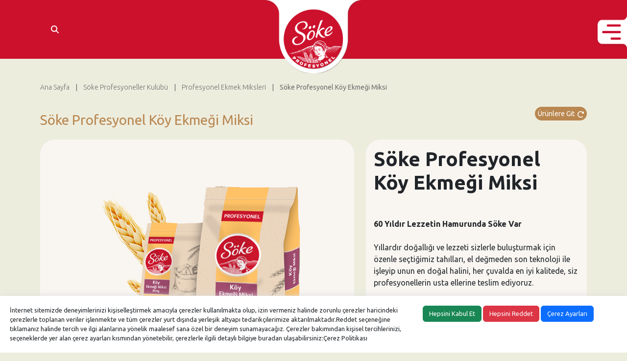

--- FILE ---
content_type: text/html; charset=UTF-8
request_url: https://soke.com.tr/profesyonel-urun/soke-profesyonel-koy-ekmegi-miksi
body_size: 6854
content:
<!DOCTYPE html>
<html lang="tr">

<head>
    <meta charset="UTF-8">
    <meta name="viewport" content="width=device-width, initial-scale=1.0">
    <meta http-equiv="X-UA-Compatible" content="ie=edge">
    <meta name="description" content="">
    <meta name="keywords" content="">

    <title>Söke Profesyonel Köy Ekmeği Miksi | Söke</title>

    <link href="https://cdn.jsdelivr.net/npm/bootstrap@5.3.2/dist/css/bootstrap.min.css" rel="stylesheet"
        integrity="sha384-T3c6CoIi6uLrA9TneNEoa7RxnatzjcDSCmG1MXxSR1GAsXEV/Dwwykc2MPK8M2HN" crossorigin="anonymous">
    <link rel="stylesheet" href="https://cdnjs.cloudflare.com/ajax/libs/font-awesome/6.4.2/css/all.min.css">
    <link rel="stylesheet" href="https://cdn.jsdelivr.net/npm/@fancyapps/ui@4.0/dist/fancybox.css" />
    <link rel="stylesheet" href="https://cdn.jsdelivr.net/npm/swiper@11/swiper-bundle.min.css" />
    <link rel="stylesheet" href="https://soke.com.tr/css/frontend/style.css">

    <link rel="shortcut icon" href="https://soke.com.tr/images/frontend/footer-logo.png" type="image/x-icon">

    
    
    <script src="https://www.google.com/recaptcha/api.js" async defer></script>
</head>

<body class="profesyonel">
    <header
        class="float-start w-100 profesyonel-sub-page sub-header">
        <div class="container">
            <a class="logo position-absolute sub-logo"
                href="https://soke.com.tr/profesyoneller-kulubu"><img src="https://soke.com.tr/images/frontend/pro-logo.png"
                    class="mw-100" height="150"></a>
            <div class="row">
                <div class="col-lg-6 col-md-6 col-6 d-none d-md-block d-lg-block d-xl-block">
                    <form action="https://soke.com.tr/arama" method="get">
                        <div class="searchBox">
                            <input class="searchInput"type="text" name="query" placeholder="Ara...">
                            <button class="searchButton" href="#">
                                <i class="fa fa-search"></i>
                            </button>
                        </div>
                    </form>
                </div>

                <div class="col-lg-6 col-md-6 col-6 d-block d-md-none d-lg-none d-xl-none">
                    <a href="javascript:;" onclick="$('.search-mobile-wrapper').toggle()" class="mobile-search-btn"><i
                            class="fa fa-search"></i></a>
                </div>
            </div>
        </div>

        <a data-bs-toggle="offcanvas" href="#mainMenu" role="button" aria-controls="mainMenu"
            class="menu-btn position-absolute sub-menu"><img
                src="https://soke.com.tr/images/frontend/menu-btn.png" width="60"></a>
    </header>

    <div class="offcanvas offcanvas-end" tabindex="-1" id="mainMenu" aria-labelledby="mainMenuLabel">
        <div class="offcanvas-body main-menu position-relative">
            <a href="javascript:;" data-bs-dismiss="offcanvas" aria-label="Close" class="close-btn position-absolute">
                <img src="https://soke.com.tr/images/frontend/close-btn.png" width="45">
            </a>
			
			                <a class="float-start w-100 mb-3" href="https://soke.com.tr"><img
                        src="https://soke.com.tr/images/frontend/home-btn2.png" class="w-100"></a>
                <br>
                <br>
            
            <a class="float-start w-100 mb-3" href="https://soke.com.tr/profesyoneller-kulubu"><img
                    src="https://soke.com.tr/images/frontend/profesyonel-btn2.png" class="w-100"></a>

            <ul class="category-menu float-start w-100 mb-2">
                <li>
                    <span class="main-category"><a
                            href="https://soke.com.tr/profesyonel-urunler">Ürünler</a> <span
                            class="float-end" style="cursor: pointer;" onclick="$('.sub-menu-urunler').toggle();"><i
                                class="fa fa-chevron-left"></i></span>
                    </span>

                    <div class="sub-menu sub-menu-urunler float-start w-100 text-end pt-4 ps-2 pe-2 pb-2">
                                                                                    <p class="mb-0">
                                    <a href="https://soke.com.tr/profesyonel-urunler/profesyonel-unlar"
                                        class="sub-category">Profesyonel Unlar
                                        &nbsp;&nbsp;
                                        <img src="https://soke.com.tr/uploads/1702391242.png" width="14">
                                    </a>
                                </p>
                                                            <p class="mb-0">
                                    <a href="https://soke.com.tr/profesyonel-urunler/profesyonel-ekmek-miksleri"
                                        class="sub-category">Profesyonel Ekmek Miksleri
                                        &nbsp;&nbsp;
                                        <img src="https://soke.com.tr/uploads/1702391197.png" width="14">
                                    </a>
                                </p>
                                                                        </div>
                </li>
                <li>
                    <span class="main-category"><a
                            href="https://soke.com.tr/profesyonel-tarifler">Ustalardan Tarifler</a> <span
                            class="float-end" style="cursor: pointer;" onclick="$('.sub-menu-tarifler').toggle()"
                            onclick="$('.sub-menu-urunler').toggle();"
                            onmouseover="$(this).parent('.main-category').toggleClass('active-menu-sub')"><i
                                class="fa fa-chevron-left"></i></span>
                    </span>

                    <div class="sub-menu sub-menu-tarifler float-start w-100 text-end pt-4 ps-2 pe-2 pb-2">
                                                                                    <p class="mb-0">
                                    <a href="https://soke.com.tr/profesyonel-tarifler/borek-tarifleri"
                                        class="sub-category">Börek Tarifleri
                                        &nbsp;&nbsp;
                                        <img src="https://soke.com.tr/uploads/1705057395.png" width="14">
                                    </a>
                                </p>
                                                            <p class="mb-0">
                                    <a href="https://soke.com.tr/profesyonel-tarifler/ekmek-tarifleri"
                                        class="sub-category">Ekmek Tarifleri
                                        &nbsp;&nbsp;
                                        <img src="https://soke.com.tr/uploads/1705057448.png" width="14">
                                    </a>
                                </p>
                                                            <p class="mb-0">
                                    <a href="https://soke.com.tr/profesyonel-tarifler/tatli-tarifleri"
                                        class="sub-category">Tatlı Tarifleri
                                        &nbsp;&nbsp;
                                        <img src="https://soke.com.tr/uploads/1705057435.png" width="14">
                                    </a>
                                </p>
                                                                        </div>
                </li>
                <li>
                    <span class="main-category"><a
                            href="https://soke.com.tr/urun-tanitim-kartlari">Profesyoneller Kulübü</a> <span
                            class="float-end" style="cursor: pointer;" onclick="$('.sub-menu-kulup').toggle()"
                            onclick="$('.sub-menu-urunler').toggle();"
                            onmouseover="$(this).siblings('.main-category').toggleClass('active-menu-sub')"><i
                                class="fa fa-chevron-left"></i></span>
                    </span>

                    <div class="sub-menu sub-menu-kulup float-start w-100 text-end pt-4 ps-2 pe-2 pb-2">
                        <p class="mb-0">
                            <a href="https://soke.com.tr/urun-tanitim-kartlari"
                                class="sub-category">Ürün Tanıtım Kartları
                            </a>
                        </p>
                        <p class="mb-0">
                            <a href="https://soke.com.tr/ustalarin-yolculugu"
                                class="sub-category">Ustaların Yolculuğu
                            </a>
                        </p>
                        <p class="mb-0">
                            <a href="https://soke.com.tr/demo-talep-formu"
                                class="sub-category">Demo Talep Formu
                            </a>
                        </p>
                        <p class="mb-0">
                            <a href="https://soke.com.tr/ustalar-cevapliyor"
                                class="sub-category">Ustalar Cevaplıyor
                            </a>
                        </p>
                        <p class="mb-0">
                            <a href="https://soke.com.tr/profesyoneller-kulubu-uygulamasi"
                                class="sub-category">Profesyoneller Kulübü Uygulaması
                            </a>
                        </p>
                        <p class="mb-0">
                            <a href="https://soke.com.tr/etkinlik-takvimi"
                                class="sub-category">Etkinlik Takvimi
                            </a>
                        </p>
                    </div>
                </li>
                <li>
                    <a href="https://soke.com.tr/satis-agi" class="main-category">Satış Ağı</a>
                </li>
            </ul>
			
			            <a class="float-start w-100" href="https://soke.com.tr/sokenin-lezzetleri" style="margin-top: 0rem !important;"><img
                    src="https://soke.com.tr/images/frontend/soke-lezzet-btn2.png" class="w-100" style="width: 70% !important;float: inline-end;"></a>

            <ul class="text-end main-menu-list float-end w-100 mb-5 mt-5" style="margin-top: 1rem !important; font-size: x-small;">
                <li>
                    <a href="https://soke.com.tr/hakkimizda/tarihce">Hakkımızda
                        <img src="https://soke.com.tr/images/frontend/about-icon.png" width="22"></a>
                </li>
                <li>
                    <a href="https://soke.com.tr/medya">Medya&nbsp;&nbsp;<img
                            src="https://soke.com.tr/images/frontend/media-icon.png" width="22"></a>
                </li>
                <!--<li>
                    <a href="https://soke.com.tr/sik-sorulan-sorular">S.S.S&nbsp;&nbsp;<img
                            src="https://soke.com.tr/images/frontend/faq-icon.png" width="22"></a>
                </li>-->
                <li>
                    <a href="https://soke.com.tr/insan-kaynaklari">İnsan Kaynakları&nbsp;&nbsp;<img
                            src="https://soke.com.tr/images/frontend/pr-icon.png" width="18"></a>
                </li>
                <li>
                    <a href="https://soke.com.tr/yatirimci-iliskileri">Yatırımcı İlişkileri&nbsp;&nbsp;<img
                            src="https://soke.com.tr/images/frontend/relations-icon.png" width="22"></a>
                </li>
                <li>
                    <a href="https://soke.com.tr/surdurulebilirlik">Sürdürülebilirlik&nbsp;&nbsp;<img
                            src="https://soke.com.tr/images/frontend/sustain-icon.png" width="18"></a>
                </li>
                <li>
                    <a href="https://soke.com.tr/tuketici-iliskileri">İletişim&nbsp;&nbsp;<img
                            src="https://soke.com.tr/images/frontend/contact-icon.png" width="22"></a>
                </li>
            </ul>




        </div>
    </div>

            <div class="cookie-box position-fixed" style="font-size: 13px">
            <div class="row">
                <div class="col-lg-8 mb-3 mb-lg-0 mb-xl-0">
                    İnternet sitemizde deneyimlerinizi kişiselleştirmek amacıyla çerezler kullanılmakta olup, izin vermeniz halinde zorunlu çerezler haricindeki çerezlerle toplanan veriler işlenmekte ve tüm çerezler yurt dışında yerleşik altyapı tedarikçilerimize aktarılmaktadır.Reddet seçeneğine tıklamanız halinde tercih ve ilgi alanlarına yönelik maalesef sana özel bir deneyim sunamayacağız. Çerezler bakımından kişisel tercihlerinizi, seçeneklerde yer alan çerez ayarları kısmından yönetebilir, çerezlerle ilgili detaylı bilgiye buradan ulaşabilirsiniz:Çerez Politikası
                </div>
                <div class="col-lg-4">
                    <a href="javascript:;" class="accept-all mb-2 btn btn-success" style="font-size: 13px;">Hepsini
                        Kabul Et</a>
                    <a href="javascript:;" class="reject-all mb-2 btn btn-danger" style="font-size: 13px;">Hepsini
                        Reddet</a>
                    <a href="javascript:;" class="settings mb-2 btn btn-primary" style="font-size: 13px;">Çerez
                        Ayarları</a>
                </div>
            </div>
        </div>
    
    <div class="search-mobile-wrapper position-fixed">
        <a href="javascript:;" class="float-end text-danger position-relative" style="z-index: 999;"
            onclick="$('.search-mobile-wrapper').toggle()"><i class="fa fa-times"></i></a>

        <div class="mobile-form-wrapper position-relative flaot-start w-100">
            <i class="fa fa-search position-absolute"></i>
            <input type="text" name="query" placeholder="Arama" id="mobile-query">
        </div>

        <div class="mobile-results float-start w-100 mt-3"></div>
    </div>

    <form action="" id="cookie">
        <div class="form-group mb-3">
            <label for="">Hedefleme Amaçlı: Bu tanımlama bilgileri, sitemizde reklam ortaklarımız tarafından ayarlanır. Bunlar, ilgili şirketler tarafından ilgi alanları profilinizi oluşturmak ve diğer sitelerde alakalı reklamlar göstermek için kullanılabilir. Benzersiz olarak tarayıcınızı ve cihazınızı belirleyerek çalışırlar. Bu tanımlama bilgilerine izin vermezseniz farklı sitelerde size özel reklam deneyimi sunamayız.</label>
            <select name="facebook_pixel" id="facebook_pixel" class="form-select">
                <option value="1">İzin Ver</option>
                <option value="0">İzin Verme</option>
            </select>
        </div>
        <div class="form-group mb-3">
            <label for="">Performans Tanımlama: Bu tanımlama bilgileri, sitemizin performansını ölçebilmemiz ve iyileştirebilmemiz için sitenin ziyaret edilme sayısını ve trafik kaynaklarını sayabilmemizi sağlar. Hangi sayfaların en fazla ve en az ziyaret edildiğini ve ziyaretçilerin sitede nasıl gezindiklerini öğrenmemize yardımcı olurlar. Bu tanımlama bilgilerinin topladığı tüm bilgiler derlenir ve bu nedenle anonimdir. Bu tanımlama bilgilerine izin vermezseniz sitemizi ne zaman ziyaret ettiğinizi bilemeyiz.</label>
            <select name="tag_manager" id="tag_manager" class="form-select">
                <option value="1">İzin Ver</option>
                <option value="0">İzin Verme</option>
            </select>
        </div>
        <div class="form-group">
            <button type="submit" id="save" class="btn btn-danger" style="font-size: 13px"><i
                    class="fa fa-check"></i> Kaydet</button>
        </div>
    </form>

        <section class="product-detail float-start w-100 mt-5">
        <div class="container">
            <span class="float-start breadcrumb-list w-100 text-start d-none d-md-none d-lg-block d-xl-block">
                <a href="https://soke.com.tr?language=tr">Ana Sayfa</a>
                &nbsp;&nbsp;
                |
                &nbsp;&nbsp;
                <a href="https://soke.com.tr/profesyoneller-kulubu?language=tr">Söke Profesyoneller Kulübü</a>
                &nbsp;&nbsp;
                |
                &nbsp;&nbsp;
                <a href="https://soke.com.tr/profesyonel-urunler/profesyonel-ekmek-miksleri?language=tr">Profesyonel Ekmek Miksleri</a>
                &nbsp;&nbsp;
                |
                &nbsp;&nbsp;
                Söke Profesyonel Köy Ekmeği Miksi
            </span>

            <div class="clearfix"></div>

            <div class="float-start w-100 text-center mb-3 d-block d-md-block d-lg-none d-xl-none">
                <a href="https://soke.com.tr/profesyonel-urunler?language=tr" class="profesyonel-back">Ürünlere Git&nbsp;&nbsp;<img src="https://soke.com.tr/images/frontend/back.png" alt=""></a>
            </div>

            <div class="float-start w-100 text-center d-block d-md-block d-lg-none d-xl-none">
                <h3 class="flaot-start w-100 mt-4 mb-4 product-title">Söke Profesyonel Köy Ekmeği Miksi</h3>
            </div>

            <div class="float-start d-none d-md-none d-lg-inline-block d-xl-inline-block">
                <h3 class="flaot-start w-100 mt-4 mb-4 product-title">Söke Profesyonel Köy Ekmeği Miksi</h3>
            </div>
            <div class="float-end d-none d-md-none d-lg-inline-block d-xl-inline-block">
                <a href="https://soke.com.tr/profesyonel-urunler?language=tr" class="profesyonel-back">Ürünlere Git&nbsp;&nbsp;<img src="https://soke.com.tr/images/frontend/back.png" alt=""></a>
            </div>

            <div class="clearfix"></div>

            <div class="row">
                <div class="col-lg-7 mb-4">
                    <div class="product-box float-start w-100 p-5 text-center">
                        <img src="https://soke.com.tr/uploads/1702647729.png" alt="Söke Profesyonel Köy Ekmeği Miksi" class="mw-100">
                    </div>
                </div>
                <div class="col-lg-5">
                    <div class="product-box float-start w-100 p-3">
                        <h1><strong>S&ouml;ke Profesyonel K&ouml;y Ekmeği Miksi</strong></h1>

<p>&nbsp;</p>

<p><strong>60 Yıldır Lezzetin Hamurunda S&ouml;ke Var</strong><br />
<br />
Yıllardır doğallığı ve lezzeti sizlerle buluşturmak i&ccedil;in &ouml;zenle se&ccedil;tiğimiz tahılları, el değmeden son teknoloji ile işleyip unun en doğal halini, her &ccedil;uvalda en iyi kalitede, siz profesyonellerin usta ellerine teslim ediyoruz.<br />
<br />
S&ouml;ke K&ouml;y Ekmeği Miksi, k&ouml;y ekmeği yapımı i&ccedil;in idealdir. Ekmek &ccedil;eşitleri yapımında kullanılabilir. Kullanım kolaylığı ile k&ouml;y ekmeği &uuml;retiminde ustaların vazge&ccedil;ilmezidir. Kuvvetli hamur yapısı ve işleme kolaylığı ile her zaman standart &uuml;r&uuml;n elde etmenizi sağlar. Homojen ve d&uuml;zg&uuml;n g&ouml;zenek yapısına sahip, y&uuml;ksek hacimli ve uzun s&uuml;re tazeliğini koruyan &uuml;r&uuml;nler elde edilir.<br />
<br />
S&ouml;ke K&ouml;y Ekmeği Miksi ile tam buğday, buğday ve &ccedil;avdar unları i&ccedil;eriğinden gelen ve &ccedil;avdar ekşisi ile ta&ccedil;landırılan muhteşem lezzette ve tadına doyum olmayan ekmekler hazırlayabilirsiniz.&nbsp;<strong>&Ccedil;&uuml;nk&uuml; siz iyi bilirsiniz, lezzetin hamurunda S&ouml;ke var.</strong></p>

<p>&nbsp;</p>

<p>İ&ccedil;indekiler:</p>

<p><strong>Buğday unu, tam buğday unu, &ccedil;avdar unu, prejelatinize buğday unu, kavrulmuş buğday malt unu, arpa malt ekstraktı, tuz, &ccedil;avdar ekşisi.</strong></p>

<p>&nbsp;</p>

<table align="left" style="width:100.0%">
	<tbody>
		<tr>
			<td style="height:18.0pt; width:165.2pt">
			<p><strong>Enerji ve Besin &Ouml;ğeleri</strong></p>
			</td>
			<td style="height:18.0pt; width:117.1pt">
			<p><strong>100gr i&ccedil;in</strong></p>
			</td>
			<td style="height:18.0pt; width:141.3pt">
			<p><strong>100gr i&ccedil;in RA*</strong></p>
			</td>
		</tr>
		<tr>
			<td style="background-color:#fbe4d5; height:18.0pt; width:165.2pt">
			<p>Enerji (kcal/kj)</p>
			</td>
			<td style="background-color:#fbe4d5; height:18.0pt; width:117.1pt">
			<p>346/1448</p>
			</td>
			<td style="background-color:#fbe4d5; height:18.0pt; width:141.3pt">
			<p>17%</p>
			</td>
		</tr>
		<tr>
			<td style="height:18.0pt; width:165.2pt">
			<p>Yağ (g)</p>
			</td>
			<td style="height:18.0pt; width:117.1pt">
			<p>1,1</p>
			</td>
			<td style="height:18.0pt; width:141.3pt">
			<p>2%</p>
			</td>
		</tr>
		<tr>
			<td style="background-color:#fbe4d5; height:18.0pt; width:165.2pt">
			<p>Doymuş Yağ (g)</p>
			</td>
			<td style="background-color:#fbe4d5; height:18.0pt; width:117.1pt">
			<p>0,2</p>
			</td>
			<td style="background-color:#fbe4d5; height:18.0pt; width:141.3pt">
			<p>1%</p>
			</td>
		</tr>
		<tr>
			<td style="height:18.0pt; width:165.2pt">
			<p>Karbonhidrat (g)</p>
			</td>
			<td style="height:18.0pt; width:117.1pt">
			<p>69,5</p>
			</td>
			<td style="height:18.0pt; width:141.3pt">
			<p>27%</p>
			</td>
		</tr>
		<tr>
			<td style="background-color:#fbe4d5; height:18.0pt; width:165.2pt">
			<p>Şekerler (g)</p>
			</td>
			<td style="background-color:#fbe4d5; height:18.0pt; width:117.1pt">
			<p>2,2</p>
			</td>
			<td style="background-color:#fbe4d5; height:18.0pt; width:141.3pt">
			<p>2%</p>
			</td>
		</tr>
		<tr>
			<td style="height:18.0pt; width:165.2pt">
			<p>Lif (g)</p>
			</td>
			<td style="height:18.0pt; width:117.1pt">
			<p>4,9</p>
			</td>
			<td style="height:18.0pt; width:141.3pt">
			<p>20%</p>
			</td>
		</tr>
		<tr>
			<td style="background-color:#fbe4d5; height:18.0pt; width:165.2pt">
			<p>Protein (g)</p>
			</td>
			<td style="background-color:#fbe4d5; height:18.0pt; width:117.1pt">
			<p>12,2</p>
			</td>
			<td style="background-color:#fbe4d5; height:18.0pt; width:141.3pt">
			<p>24%</p>
			</td>
		</tr>
		<tr>
			<td style="height:18.0pt; width:165.2pt">
			<p>Tuz (g)</p>
			</td>
			<td style="height:18.0pt; width:117.1pt">
			<p>1,5</p>
			</td>
			<td style="height:18.0pt; width:141.3pt">
			<p>26%</p>
			</td>
		</tr>
	</tbody>
</table>

<p>&nbsp;</p>

<p>Paketler</p>

<p>20 Kg Kraft &Ccedil;uval</p>
                    </div>

                    <div class="turn-back float-start w-100 mt-4 text-center d-block d-md-block d-lg-none d-xl-none">
                        <a href="#top" style="background: #CC112C; color:#fff; padding: 5px; font-size: 15px; border-radius: 30px;">Geri Dön&nbsp;&nbsp;<img src="https://soke.com.tr/images/frontend/back.png" alt=""></a>
                    </div>
                </div>
            </div>
        </div>
    </section>

    <div class="clearfix"></div>

    <section class="other-products float-start w-100 mb-5">
        <div class="container">
            <div class="others-header fw-bold float-start w-100 mb-5 mt-5 text-center">
                Diğer Ürünler
            </div>

            <div class="clearfix"></div>

            <div class="others-slider position-relative">
                <div class="swiper">
                    <div class="swiper-wrapper">
                                                    <div class="swiper-slide">
                                <div class="others-box float-start w-100 text-center p-2">
                                    <a href="https://soke.com.tr/profesyonel-urun/soke-ozel-amacli-baklavalik-un?language=tr"><img src="https://soke.com.tr/uploads/1707910161.jpg" alt="Söke Özel Amaçlı Baklavalık Un" class="w-100"></a>
                                    <br>
                                    Söke Özel Amaçlı Baklavalık Un
                                </div>
                            </div>
                                                    <div class="swiper-slide">
                                <div class="others-box float-start w-100 text-center p-2">
                                    <a href="https://soke.com.tr/profesyonel-urun/soke-boreklik-ve-pastalik-un?language=tr"><img src="https://soke.com.tr/uploads/1705918103.png" alt="Söke Böreklik ve Pastalık Un" class="w-100"></a>
                                    <br>
                                    Söke Böreklik ve Pastalık Un
                                </div>
                            </div>
                                                    <div class="swiper-slide">
                                <div class="others-box float-start w-100 text-center p-2">
                                    <a href="https://soke.com.tr/profesyonel-urun/soke-yufkalik-un?language=tr"><img src="https://soke.com.tr/uploads/1705918169.png" alt="Söke Yufkalık Un" class="w-100"></a>
                                    <br>
                                    Söke Yufkalık Un
                                </div>
                            </div>
                                                    <div class="swiper-slide">
                                <div class="others-box float-start w-100 text-center p-2">
                                    <a href="https://soke.com.tr/profesyonel-urun/soke-pastalik-un?language=tr"><img src="https://soke.com.tr/uploads/1705918191.png" alt="Söke Pastalık Un" class="w-100"></a>
                                    <br>
                                    Söke Pastalık Un
                                </div>
                            </div>
                                                    <div class="swiper-slide">
                                <div class="others-box float-start w-100 text-center p-2">
                                    <a href="https://soke.com.tr/profesyonel-urun/soke-pastalik-ve-cesitlik-un?language=tr"><img src="https://soke.com.tr/uploads/1705918210.png" alt="Söke Pastalık ve Çeşitlik Un" class="w-100"></a>
                                    <br>
                                    Söke Pastalık ve Çeşitlik Un
                                </div>
                            </div>
                                                    <div class="swiper-slide">
                                <div class="others-box float-start w-100 text-center p-2">
                                    <a href="https://soke.com.tr/profesyonel-urun/soke-pidelik-un?language=tr"><img src="https://soke.com.tr/uploads/1705918225.png" alt="Söke Pidelik Un" class="w-100"></a>
                                    <br>
                                    Söke Pidelik Un
                                </div>
                            </div>
                                                    <div class="swiper-slide">
                                <div class="others-box float-start w-100 text-center p-2">
                                    <a href="https://soke.com.tr/profesyonel-urun/soke-mavisi?language=tr"><img src="https://soke.com.tr/uploads/1705918241.png" alt="Söke Mavisi" class="w-100"></a>
                                    <br>
                                    Söke Mavisi
                                </div>
                            </div>
                                                    <div class="swiper-slide">
                                <div class="others-box float-start w-100 text-center p-2">
                                    <a href="https://soke.com.tr/profesyonel-urun/soke-bagetlik-un?language=tr"><img src="https://soke.com.tr/uploads/1705918250.png" alt="Söke Bagetlik Un" class="w-100"></a>
                                    <br>
                                    Söke Bagetlik Un
                                </div>
                            </div>
                                            </div>

                    <div class="swiper-button-prev"></div>
                    <div class="swiper-button-next"></div>
                </div>
            </div>
        </div>
    </section>

            <section class="profesyonel-slider float-start w-100 mt-5">
            <div class="container slider">
                <div class="swiper">
                    <div class="swiper-wrapper">
                                                    <div class="swiper-slide">
                                <a href="/profesyonel-tarif/cikolatali-ekmek-tarifi"><img src="https://soke.com.tr/uploads/1704199519.png" alt="" class="w-100"></a>
                            </div>
                                                    <div class="swiper-slide">
                                <a href="/profesyonel-tarif/cavdarli-koy-ekmegi-tarifi"><img src="https://soke.com.tr/uploads/1704199379.png" alt="" class="w-100"></a>
                            </div>
                                            </div>

                    <div class="swiper-pagination"></div>

                    <div class="swiper-button-prev"></div>
                    <div class="swiper-button-next"></div>
                </div>
            </div>
        </section>
    
    <footer class="float-start w-100 pt-0 pt-lg-5 pt-xl-5 pb-5 profesyonel-index-footer">
        <div class="container">
            <div class="row border-bottom pb-4 mb-4">
                <div class="col-lg-2 footer-logo mb-3 text-center">
                    <img src="https://soke.com.tr/images/frontend/footer-logo.png" alt="" class="mw-100">
                </div>
                <div class="col-lg-2 col-12 mb-3">
                    <div class="row">
                        <div class="col-lg-12 col-6 mb-3">
                            <p>
                            <h4 class="fw-bold">Söke</h4>
                            </p>
                            <p><a
                                    href="https://soke.com.tr/hakkimizda/tarihce">Hakkımızda</a>
                            </p>
                            <p><a href="https://soke.com.tr/medya">Medya</a></p>
                            <p><a href="https://soke.com.tr/insan-kaynaklari">İnsan Kaynakları</a></p>
                            <p><a href="https://soke.com.tr/yatirimci-iliskileri">Yatırımcı İlişkileri</a></p>
                            <p><a href="https://soke.com.tr/bize-ulasin">İletişim</a></p>
                        </div>
                        <div class="col-lg-12 col-6">
                            <p>
                            <h4 class="fw-bold">Politikalar</h4>
                            </p>

                            <p><a href="https://e-sirket.mkk.com.tr/?page=company&company=14273#"
                                    target="_blank">Bilgi Toplumu Hizmeti</a></p>
                            <p><a href="https://soke.com.tr/kullanim-kosullari">Kullanım Koşulları</a>
                            </p>
                            <p><a href="https://soke.com.tr/kisisel-verilerin-korunmasi">Kişisel Verilerin Korunması</a></p>
                        </div>
                    </div>
                </div>
                <div class="col-lg-3 col-6">
                    <p>
                    <h4 class="fw-bold">Söke'nin Lezzetleri</h4>
                    </p>
                    <p><a href="https://soke.com.tr/urunler">Ürünler</a>
                    </p>
                                                                        <p class="ps-3"><a
                                    href="https://soke.com.tr/urunler/unlar">Unlar</a>
                            </p>
                                                    <p class="ps-3"><a
                                    href="https://soke.com.tr/urunler/glutensiz-unlar">Glutensiz Unlar</a>
                            </p>
                                                    <p class="ps-3"><a
                                    href="https://soke.com.tr/urunler/ekmek-unu-karisimlari">Ekmek Unu Karışımları</a>
                            </p>
                                                                <p><a href="https://soke.com.tr/tarifler">Tarifler</a>
                    </p>


                </div>

                <div class="col-lg-3 col-6">
                    <p>
                    <h4 class="fw-bold">Söke Profesyoneller Kulübü</h4>
                    </p>
                    <p><a href="https://soke.com.tr/profesyonel-urunler">Ürünler</a>
                    </p>
                                                                        <p class="ps-3"><a
                                    href="https://soke.com.tr/profesyonel-urunler/profesyonel-unlar">Profesyonel Unlar</a>
                            </p>
                                                    <p class="ps-3"><a
                                    href="https://soke.com.tr/profesyonel-urunler/profesyonel-ekmek-miksleri">Profesyonel Ekmek Miksleri</a>
                            </p>
                                                                <p><a href="https://soke.com.tr/profesyonel-tarifler">Ustalardan Tarifler</a></p>
                    <p><a href="https://soke.com.tr/urun-tanitim-kartlari">Profesyoneller Kulübü</a></p>
                    <p><a href="https://soke.com.tr/satis-agi">Satış Ağı</a>
                    </p>
                </div>

                <div class="col-lg-2 roller-box position-relative d-none d-md-none d-lg-block d-xl-block">
                    <img src="https://soke.com.tr/images/frontend/roller.png" alt=""
                        class="position-absolute roller">
                </div>
            </div>

            <div class="clearfix"></div>

            <div class="float-start">
                2024 &copy; Söke - Tüm Hakları Sakldır
            </div>

            <div class="float-end">
                <a href="https://twitter.com/sokuncomtr" target="_blank"><img src="https://soke.com.tr/images/frontend/x.png"
                        height="30"></a>&nbsp;&nbsp;&nbsp;&nbsp;&nbsp;
                <a href="https://www.facebook.com/sokeprofesyonellerkulubu/" target="_blank"><img src="https://soke.com.tr/images/frontend/fb.png"
                        height="30"></a>&nbsp;&nbsp;&nbsp;&nbsp;&nbsp;
                <a href="https://www.instagram.com/sokeprofesyonellerkulubu/" target="_blank"><img src="https://soke.com.tr/images/frontend/ins.png"
                        height="30"></a>&nbsp;&nbsp;&nbsp;&nbsp;&nbsp;
                <a href="https://www.youtube.com/@sokeprofesyonellerkulubu" target="_blank"><img src="https://soke.com.tr/images/frontend/yt.png"
                        height="30"></a>&nbsp;&nbsp;&nbsp;&nbsp;&nbsp;
                <a href="https://tr.linkedin.com/company/s%C3%B6ke-de%C4%9Firmencilik-sanayi-ve-ticaret-a.%C5%9F" target="_blank"><img
                        src="https://soke.com.tr/images/frontend/linkedin.png" height="35"></a>
            </div>
        </div>
    </footer>
    <script src="https://ajax.googleapis.com/ajax/libs/jquery/1/jquery.min.js"></script>
    <script src="https://cdn.jsdelivr.net/npm/bootstrap@5.3.2/dist/js/bootstrap.bundle.min.js"
        integrity="sha384-C6RzsynM9kWDrMNeT87bh95OGNyZPhcTNXj1NW7RuBCsyN/o0jlpcV8Qyq46cDfL" crossorigin="anonymous">
    </script>
    <script src="https://cdn.jsdelivr.net/npm/masonry-layout@4.2.2/dist/masonry.pkgd.min.js"
        integrity="sha384-GNFwBvfVxBkLMJpYMOABq3c+d3KnQxudP/mGPkzpZSTYykLBNsZEnG2D9G/X/+7D" crossorigin="anonymous" async>
    </script>
    <script type="text/javascript" src="https://cdn.jsdelivr.net/npm/@fancyapps/ui@4.0/dist/fancybox.umd.js"></script>
    <script src="https://cdnjs.cloudflare.com/ajax/libs/font-awesome/6.4.2/js/all.min.js"></script>
    <script src="https://cdn.jsdelivr.net/npm/swiper@11/swiper-bundle.min.js"></script>
    <script src="https://unpkg.com/@popperjs/core@2"></script>
    <script src="https://cdn.jsdelivr.net/npm/js-cookie@3.0.5/dist/js.cookie.min.js"></script>
    <script src="https://soke.com.tr/js/frontend/jquery.sticky.js"></script>
    <script src="https://soke.com.tr/js/frontend/scripts.js"></script>

    
    <script>
        $(function() {
            let analytics = Cookies.get('analytics')
            if (analytics == 'setted') {
                $('.cookie-box').fadeOut('fast')
            }

            $('.accept-all').click(function(m) {
                Cookies.set('facebook_pixel', 1, {
                    expires: 7
                })

                Cookies.set('tag_manager', 1, {
                    expires: 7
                })

                Cookies.set('analytics', 'setted', {
                    expires: 7
                })

                Cookies.set('analytic_panel', 1, {
                    expires: 7
                })

                $('.cookie-box').fadeOut('slow')
            })

            $('.reject-all').click(function(m) {
                Cookies.set('analytic_panel', 1, {
                    expires: 7
                })

                $('.cookie-box').fadeOut('slow')
            })

            $('.settings').click(function() {
                $('#cookie').css('display', 'block')
            })

            $('#cookie').submit(function(m) {
                m.preventDefault()

                let facebookPixel = $('#facebook_pixel').val()
                let tagManager = $('#tag_manager').val()

                Cookies.set('facebook_pixel', facebookPixel, {
                    expires: 7
                })

                Cookies.set('tag_manager', tagManager, {
                    expires: 7
                })

                Cookies.set('analytics', 'setted', {
                    expires: 7
                })

                Cookies.set('analytic_panel', 1, {
                    expires: 7
                })

                $('.cookie-box').fadeOut('slow')
                $('#cookie').css('display', 'none')
            })

            $('#mobile-query').on("keyup", function() {
                let val = $(this).val()

                if (val.length > 3) {
                    $.ajax({
                        type: 'post',
                        url: 'https://soke.com.tr/mobil-arama',
                        data: '_token=O0L192RLnDdcxfpq9DxUFf3VQRF5AmqaeLi4cacI&query=' + val,
                        dataType: 'json',
                        success: function(m) {
                            $('.mobile-results').toggle().html(m.html)
                        }
                    })
                }
            })
        })
    </script>

    </body>

</html>


--- FILE ---
content_type: text/css
request_url: https://soke.com.tr/css/frontend/style.css
body_size: 4702
content:
@import url('https://fonts.googleapis.com/css2?family=Ubuntu:wght@300;400;700&display=swap');

body {
    font-family: 'Ubuntu', sans-serif;
    background: #ededde;
}

ul {
    padding: 0;
    margin: 0;
    list-style: none;
}

a {
    text-decoration: none;
    color: #002447;
}

.logo {
    left: 50%;
    top: 0;
    transform: translate(-50%, 0%);
}

.index-logo {
    position: fixed !important;
}

.index-menu {
    position: fixed !important;
}

.index-page {
    left: 0;
    top: 0;
    z-index: 99;
}

.breadcrumb-list {
    font-size: 14px;
    color: #6d6d6d;
    margin-bottom: 15px;
}

.breadcrumb-list a {
    font-size: 14px;
    color: #6d6d6d;
    font-weight: 100;
}

.absolute {
    position: absolute;
}

.sub-page {
    background: #e41635;
    height: 120px;
}

.sticky-wrapper {
    height: unset !important;
}

.sticky-header header {
    background: #e41635;
    height: 120px !important;
}

.search-form {
    margin-top: 30px;
}

.search-form button {
    background: transparent;
    border: none;
}

.search-form input {
    background: #fff;
    border: 2px solid #cc112c;
    border-radius: 30px;
    height: 41px;
    width: 300px;
    padding: 15px;
}

.menu-btn {
    right: 0px;
    top: 30px;
    z-index: 99;
}

.banner {
    background-image: url(../../images/frontend/banner-bg.png);
    background-size: cover;
    background-position: bottom center;
    min-height: 1000px;
}

.banners {
    margin-top: 175px;
}

.offcanvas {
    max-width: 21%;
    background: #efefef;
    border-left: none !important;
    z-index: 99999999;
}

.offcanvas-backdrop {
    z-index: 99999998;
}

.main-menu {
    padding: 40px;
}

.main-menu-list li a {
    width: 100%;
    float: left;
    padding: 4px 8px;
    border-radius: 30px;
    color: #6B6B6B;
    transition: all ease .7s;
    margin-bottom: 3px;
}

.main-menu-list li a img {
    position: relative;
    top: -2px;
}

.main-menu-list li a:hover {
    background: #cc112c;
    color: #fff;
}

.main-menu-list li a:hover img {
    filter: brightness(100);
}

.close-btn {
    left: 0px;
    top: 50%;
}

.categories {
    margin-top: -250px
}

.category-link a span {
    display: block;
    height: 100%;

}

.col-lg-custom5 {
    flex: 0 0 auto;
    width: 20%;
}

.mid-banners {
    margin-top: 130px;
}

footer {
    margin-top: 200px;
    color: #fff;
}

.index-footer {
    background-image: url(../../images/frontend/footer1.png);
    background-size: cover;
}

.lezzet-index-footer {
    background-image: url(../../images/frontend/footer1.png);
    background-size: cover;
}

.profesyonel-index-footer {
    background-image: url(../../images/frontend/footer2.png);
    background-size: cover;
}

.sub-footer {
    background-image: url(../../images/frontend/footer3.png);
    background-size: cover;
}

.profesyonel-sub-footer {
    background: #B98750;
}

.profesyonel-sub-page {
    background: #CC112C;
    height: 120px;
}

footer a {
    color: #fff;
}

footer p {
    margin-bottom: 5px;
}

.roller {
    top: -160px;
    right: 0;
    width: 300px;
}

.category-box {
    background: #F9F6F2;
    border-radius: 20px;
}

.category-box ul li {
    float: left;
    width: 100%;
    margin-bottom: 10px;
}

.category-box ul li:last-child {
    margin-bottom: 0;
}

.category-box ul li a {
    color: #CC112C;
    display: block;
    padding: 7px;
}

.category-box ul li a svg {
    padding: 5px;
    width: 10px;
    height: 10px;
    font-size: 6px;
    border-radius: 50%;
    background: #CC112C;
    color: #fff;
    position: relative;
    top: 2px;
}

.category-box ul li a:hover {
    background: #CC112C;
    color: #fff;
    border-radius: 20px;
}

.active-category-link {
    background: #CC112C;
    color: #fff !important;
    border-radius: 20px;
}

.active-category-link img {
    background: #fff;
    padding: 3px;
    border-radius: 50%;
}

.active-relations {
    background: #CC112C;
    color: #fff !important;
    border-radius: 20px;
}

.category-box ul li a:hover img {
    background: #fff;
    padding: 3px;
    border-radius: 50%;
}

.category-box ul li a:hover svg {
    background: #fff;
    color: #CC112C;
}

.category-details {
    background: #F9F6F2;
    border-radius: 20px;
    color: #6D6D6D;
}

.play-btn {
    position: absolute;
    left: 50%;
    top: 50%;
    transform: translate(-50%, -50%);
    padding: 15px;
    border-radius: 50%;
    background: rgba(255, 255, 255, .7);
    width: 80px;
    height: 80px;
    transition: all ease .7s;
    visibility: hidden;
    opacity: 0;
    text-align: center;
}

.play-btn svg {
    fill: #fff;
    color: #fff;
    font-size: 40px;
    position: relative;
    top: 5px;
}

.video-box {
    background: #F2EDE4;
    border-radius: 20px;
}

.video-box a {
    color: #6D6D6D;
}

.video-box img {
    border-radius: 20px;
}

.video-box:hover .play-btn {
    visibility: visible;
    opacity: 1;
}

.headers h4 {
    color: #CC112C;
}

.headers h1 {
    color: #6B6B6B;
}

.faq-row {
    background: #F9F6F2;
    border-radius: 20px;
    padding: 15px;
    color: #6B6B6B;
}

.faq-row a {
    color: #6B6B6B;
}

.faq-detail {
    display: none;
}

.sub-categories {
    display: none;
}

.pdf-row {
    background: #F3EEE5;
    border-radius: 15px;
}

.detail-form .form-control {
    border-color: #CC112C;
    border-radius: 20px;
}

.detail-form button {
    background: #CC112C;
    color: #fff;
    border: none;
    border-radius: 20px;
    padding: 8px 15px;
}

.hr-wrapper {
    background-position: center;
    background-image: url(../../images/frontend/hr-bg.png);
    min-height: 750px;
    background-repeat: no-repeat
}

.hr-left-box {
    color: #fff;
}

.hr-right-box {
    background: #fff;
    box-shadow: 1px 1px 15px #ddd;
    border-radius: 25px;
}

.hr-right-box input[type=text],
.hr-right-box input[type=file],
.hr-right-box input[type=email],
.hr-right-box input[type=phone] {
    background: #fff;
    border: 2px solid #cc112c;
    border-radius: 30px;
    height: 35px;
    width: 100%;
}

.hr-right-box textarea {
    background: #fff;
    border: 2px solid #cc112c;
    border-radius: 30px;
    width: 100%;
}

.hr-right-box button {
    background: #CC112C;
    color: #fff;
    border: none;
    border-radius: 20px;
    padding: 8px 15px;
}

.swiper {
    width: 100%;
}

.recipe-slider .swiper {
    padding: 7px;
    border: 2px solid #F36C37;
    border-radius: 25px;
}

.profesyonel-slider .swiper {
    padding: 7px;
    border: 2px solid #B98750;
    border-radius: 25px;
}

.recipe-slider .swiper img {
    border-radius: 20px;
}

.profesyonel-slider .swiper img {
    border-radius: 20px;
}


.recipe-slider .swiper-button-prev:after {
    content: '' !important;
}

.recipe-slider .swiper-button-next:after {
    content: '' !important;
}

.recipe-slider .swiper-button-prev {
    background: url(../../images/frontend/s1l.png);
    width: 44px;
    height: 100px;
    left: -1px;
    top: 50%;
    transform: translate(0%, -30%);
}

.recipe-slider .swiper-button-next {
    background: url(../../images/frontend/s1r.png);
    width: 44px;
    height: 100px;
    right: -2px;
    top: 50%;
    transform: translate(0%, -30%);
}

.recipe-slider .swiper-pagination-bullet {
    background: #fff !important;
    border: 1px solid #F36C37;
    width: 15px;
    height: 15px;
    opacity: 1 !important;
}

.recipe-slider .swiper-pagination-bullet-active {
    background: #F36C37 !important;
}

.recipe-slider .swiper-horizontal>.recipe-slider .swiper-pagination-bullets,
.recipe-slider .swiper-pagination-bullets.swiper-pagination-horizontal,
.recipe-slider .swiper-pagination-custom {
    min-width: 80px;
    width: auto;
    left: 50%;
    bottom: 0;
    transform: translate(-50%, 0);
    background: #ededde;
    padding: 10px;
    border-radius: 20px 20px 0 0;
}

.profesyonel-slider .swiper-button-prev:after {
    content: '' !important;
}

.profesyonel-slider .swiper-button-next:after {
    content: '' !important;
}

.profesyonel-slider .swiper-button-prev {
    background: url(../../images/frontend/psl.png);
    width: 44px;
    height: 100px;
    left: -1px;
    top: 50%;
    transform: translate(0%, -30%);
}

.profesyonel-slider .swiper-button-next {
    background: url(../../images/frontend/psr.png);
    width: 44px;
    height: 100px;
    right: -2px;
    top: 50%;
    transform: translate(0%, -30%);
}

.profesyonel-slider .swiper-pagination-bullet {
    background: #fff !important;
    border: 1px solid #B98750;
    width: 15px;
    height: 15px;
    opacity: 1 !important;
}

.profesyonel-slider .swiper-pagination-bullet-active {
    background: #B98750 !important;
}

.profesyonel-slider .swiper-horizontal>.profesyonel-slider .swiper-pagination-bullets,
.profesyonel-slider .swiper-pagination-bullets.swiper-pagination-horizontal,
.profesyonel-slider .swiper-pagination-custom {
    min-width: 80px;
    width: auto;
    left: 50%;
    bottom: 0;
    transform: translate(-50%, 0);
    background: #ededde;
    padding: 10px;
    border-radius: 20px 20px 0 0;
}

.recipes-list {
    background: #fff;
    margin-top: 125px;
}

.recipe-slider2 {
    padding: 0 150px;
}

.recipe-slider2 .swiper-slide {
    filter: blur(2px);
}

.recipe-slider2 .swiper-slide-active {
    filter: blur(0);
    z-index: 999;
    transform: scale(1.1);
}

.recipe-slider2 .recipe-box {
    background: #fff;
    box-shadow: 1px 1px 15px #ccc;
    border-radius: 15px;
}

.recipe-slider2 .swiper {
    padding-bottom: 65px;
    padding-top: 20px;
}

.recipe-slider2 .swiper-slide:nth-child(1) {
    transform: scale(0.6);
}

.recipe-slider2 .swiper-slide:nth-child(2) {
    transform: scale(0.9);
}


.recipe-slider2 .swiper-slide:nth-child(4) {
    transform: scale(0.9);
    z-index: 999;
}

.recipe-slider2 .swiper-slide:nth-child(5) {
    transform: scale(0.9);
    z-index: 99;
}

.recipe-slider2 .swiper-slide:nth-child(6) {
    transform: scale(0.7);
    z-index: 9;
}

.recipe-slider2 .swiper-slide-active {
    transform: scale(1.1) !important;
    z-index: 99999;
}

.recipe-slider2 .swiper-slide-active .recipe-box {
    border: 1px solid #F36C37;
}

.recipe-slider2 .swiper-slide-active .recipe-box img {
    border-radius: 15px;
}

.recipe-slider2 .swiper-button-prev:after {
    content: '' !important;
}

.recipe-slider2 .swiper-button-next:after {
    content: '' !important;
}

.recipe-slider2 .swiper-button-prev {
    background: url(../../images/frontend/ytsl.png);
    width: 71px;
    height: 40px;
    left: 50%;
    bottom: -3px;
    top: unset;
    transform: translate(-97%, 0);
}

.recipe-slider2 .swiper-button-next {
    background: url(../../images/frontend/ytsr.png);
    width: 67px;
    height: 40px;
    right: 40%;
    bottom: -3px;
    top: unset;
    transform: translate(-50%, 0);
}

.yt {
    bottom: 0;
}

.device {
    bottom: -70px;
    right: 0;
    z-index: 9999;
}

.news-list {
    margin-top: 80px;
}

.news-slider img {
    border-radius: 15px;
}

.news-text a {
    color: #CC112C;
}

.news-slider .swiper {
    padding-bottom: 80px;
}

.news-slider .swiper-slide {
    padding: 0 80px;
}

.news-slider .swiper-button-prev:after {
    content: '' !important;
}

.news-slider .swiper-button-next:after {
    content: '' !important;
}

.news-slider .swiper-button-prev {
    background: url(../../images/frontend/nsl.png);
    width: 67px;
    height: 67px;
}

.news-slider .swiper-button-next {
    background: url(../../images/frontend/nsr.png);
    width: 67px;
    height: 67px;
}

.news-slider .swiper-horizontal>.swiper-pagination-bullets,
.news-slider .swiper-pagination-bullets.swiper-pagination-horizontal,
.news-slider .swiper-pagination-custom {
    min-width: 60px;
    width: auto;
    left: 50%;
    transform: translate(-50%, 0);
    background: #CC112C;
    padding: 5px;
    border-radius: 20px;
    bottom: 0px;
}

.news-slider .swiper-pagination-bullet {
    background: #fff !important;
    border: 1px solid #fff;
    width: 15px;
    height: 15px;
    opacity: 1 !important;
}

.news-slider .swiper-pagination-bullet-active {
    background: #F36C37 !important;
    border: 1px solid #fff;
}

.news-text {
    font-size: 15px;
}

.category-menu li {
    float: left;
    width: 100%;
    margin-bottom: 5px;
}

.category-menu li .main-category {
    display: block;
    width: 100%;
    padding: 10px;
    border: 1px solid #F16B37;
    border-radius: 12px;
    background: #fff;
    position: relative;
    z-index: 99;
}

.main-category:hover svg {}

.category-menu li .main-category svg {
    width: 12px;
    height: 12px;
    border-radius: 50%;
    background: #F16B37;
    color: #fff;
    padding: 5px;
    transition: all ease .7s;
}

.main-category:hover svg {
    transform: rotate(-90deg);
}

.active-menu-sub svg {
    transform: rotate(-90deg);
}

.profesyonel .category-menu li .main-category {
    display: block;
    width: 100%;
    padding: 10px;
    border: 1px solid #B98750;
    border-radius: 12px;
    background: #fff;
    position: relative;
    z-index: 99;
}

.profesyonel .category-menu li .main-category svg {
    width: 12px;
    height: 12px;
    border-radius: 50%;
    background: #B98750;
    color: #fff;
    padding: 5px;
}

.category-menu .sub-menu {
    background: #fff;
    margin-top: -12px;
    display: none;
    border-radius: 0 0 12px 12px;
    font-size: 14px;
    overflow-y: scroll;
    height: 200px;
}

.category-menu .sub-menu a {
    width: 100%;
    display: block;
    padding: 3px;
    border-radius: 12px;
}

.category-menu .sub-menu a:hover {
    background: #aaa;
    color: #fff;
}

.category-menu .sub-menu a:hover img {
    filter: brightness(100);
}

.profesyonel .category-detail aside {
    background-image: url(../../images/frontend/profesyonel-sidebar-bg.png);
    background-size: cover;
    background-position: bottom center;
    min-height: 1300px;
    padding-left: 38px;
}

.category-detail aside {
    background-image: url(../../images/frontend/lezzet-sidebar-bg.png);
    background-size: cover;
    background-position: bottom center;
    min-height: 1300px;
    padding-left: 70px;
}

.category-detail aside a {
    color: #F3EEE5;
    width: 100%;
    display: block;
    margin-bottom: 5px;
    padding: 6px 20px;
    border: 1px solid #F3EEE5;
    border-radius: 20px;
    transition: all ease .7s;
    font-size: 14px;
    position: relative;
}

.category-detail aside a:hover {
    background: #F3EEE5;
    color: #F36C37;
}

.category-detail aside a.active-category {
    background: #F3EEE5;
    color: #F36C37;
}

.profesyonel .category-detail aside a:hover {
    background: #F3EEE5;
    color: #B98750;
}

.profesyonel .category-detail aside a.active-category {
    background: #F3EEE5;
    color: #B98750;
}

a.active-category::after {
    content: '';
    display: block;
    width: 30px;
    height: 106%;
    position: absolute;
    right: -10px;
    top: -1px;
    background: #F3EEE5;
    z-index: 9;
}

.category-products {
    background: #F9F6F2;
    border-radius: 20px;
}

.category-products .main-link {
    font-weight: 300;
}

.category-products .details {
    padding: 3px 8px;
    border: 1px solid #eee;
    border-radius: 20px;
    font-size: 14px;
}

.profesyonel .category-products .details svg {
    width: 10px;
    height: 10px;
    padding: 2px;
    border-radius: 50%;
    background: #B98750;
    color: #fff;
}

.category-products .details svg {
    width: 10px;
    height: 10px;
    padding: 2px;
    border-radius: 50%;
    background: #F36C37;
    color: #fff;
    transition: all ease .7s;
}

.category-products .details:hover svg {
    transform: rotate(90deg);
}

.product-box {
    background: #F9F6F2;
    border-radius: 30px;
}

.lezzet-back {
    background: #F26B37;
    color: #fff;
    padding: 6px;
    border-radius: 30px;
    font-size: 14px;
    position: relative;
    top: 15px;
}

.profesyonel h3.product-title {
    color: #B98750;
}

.lezzet h3.product-title {
    color: #F26B37;
}

.profesyonel-back {
    background: #B98750;
    color: #fff;
    padding: 6px;
    border-radius: 30px;
    font-size: 14px;
    position: relative;
    top: 15px;
}

.product-box h3 {
    color: #F26B37;
}

.other-products {
    margin-top: 60px;
}

.others-header {
    color: #F26B37;
    font-size: 28px;
}

.profesyonel .others-header {
    color: #B98750;
    font-size: 28px;
}

.others-slider .swiper {
    padding: 0 90px;
}

.others-slider .swiper-button-prev:after {
    content: '' !important;
}

.others-slider .swiper-button-next:after {
    content: '' !important;
}

.others-slider .swiper-button-prev {
    background: url(../../images/frontend/osl.png);
    width: 71px;
    height: 72px;
}

.others-slider .swiper-button-next {
    background: url(../../images/frontend/osr.png);
    width: 71px;
    height: 72px;
}

.filter-link {
    display: inline-block;
    border: 1px solid #CC112C;
    border-radius: 30px;
    padding: 4px 20px;
    color: #000;
    transition: all ease .7s;
    margin-bottom: 10px;
}

.filter-link:hover {
    background: #CC112C;
    color: #fff;
    border-color: transparent !important;
}

.others-box {
    background: #fff;
    border-radius: 20px;
}

.aside-search-bar {
    padding: 15px;
    background: #F26B37;
    border-radius: 30px 30px 30px 0;
    position: relative;
}

.aside-search-bar::before {
    content: '';
    display: block;
    width: 20px;
    background: #F26B37;
    height: 20px;
    position: absolute;
    left: 0;
    bottom: -19px;
}

.profesyonel .aside-search-bar {
    padding: 15px;
    background: #B98750;
    border-radius: 30px 30px 30px 0;
    position: relative;
}

.profesyonel .aside-search-bar::before {
    content: '';
    display: block;
    width: 20px;
    background: #B98750;
    height: 20px;
    position: absolute;
    left: 0;
    bottom: -19px;
}

.aside-search-bar::after {
    content: '';
    display: block;
    width: 20px;
    background: #EEE7D9;
    height: 20px;
    position: absolute;
    right: 0;
    bottom: 0;
    z-index: -1;
}

.aside-search-bar button {
    background: transparent;
    border: none;
}

.aside-search-bar input {
    background: #fff;
    border: none;
    border-radius: 30px;
    width: 100px;
}

.aside-list {
    padding: 15px;
    background: #EEE7D9;
    border-radius: 30px 0 30px 30px;
    margin-top: -5px;
    position: relative;
    z-index: 9;
}

.aside-list ul li {
    float: left;
    width: 100%;
    margin-bottom: 12px;
}

.aside-list ul li a {
    transition: all ease .7s;
    padding: 5px;
    width: 100%;
    float: left;
}

.aside-list ul li a:hover {
    background: #F26B37;
    color: #fff;
    border-radius: 30px;
    padding-left: 15px;
}

.profesyonel .aside-list ul li a.active-recipe {
    background: #B98750;
    color: #fff;
    border-radius: 30px;
    padding-left: 15px;
}

.profesyonel .aside-list ul li a:hover {
    background: #B98750;
    color: #fff;
    border-radius: 30px;
    padding-left: 15px;
}

.aside-list ul li a.active-recipe {
    background: #F26B37;
    color: #fff;
    border-radius: 30px;
    padding-left: 15px;
}

.recipe-details {
    background: #EEE6D9;
    border-radius: 22px;
}

.recipe-header {
    color: #F26B37;
    margin-bottom: 30px;
}

.recipe-header2 {
    color: #F26B37;
    margin-bottom: 10px;
}

.profesyonel .recipe-header {
    color: #B98750;
    margin-bottom: 30px;
}

.profesyonel .recipe-header2 {
    color: #B98750;
    margin-bottom: 10px;
}

.recipe-detail-box {
    background: #fff;
    border-radius: 10px;
    min-height: 250px;
}

.recipe-detail-box a {
    color: #313131;
    font-size: 14px;
}

.recipe-detail-box-img img {
    border-radius: 7px;
}

.recipe-outter {
    border-radius: 11px;
    border: 1px solid #F26B37;
    min-height: 250px;
}

.profesyonel .recipe-outter {
    border-radius: 11px;
    border: 1px solid #B98750;
    min-height: 250px;
}

.recipe-infos {
    font-size: 11px;
    color: #6D6D6D;
}

.recipe-detail-btn {
    bottom: 0;
    right: 8px;
}

.recipe-detail-btn a {
    background: #F26B37;
    color: #fff;
    border-radius: 6px 0 6px 0;
    font-size: 13px;
    padding: 4px 8px;
    margin-right: -8px;
}

.profesyonel .recipe-detail-btn a {
    background: #B98750;
    color: #fff;
    border-radius: 6px 0 6px 0;
    font-size: 13px;
    padding: 4px 8px;
    margin-right: -8px;
}

.recipe-sub-header {
    color: #313131;
}

.recipe-info-row {
    border: 1px solid #F36C37;
    background: #fff;
    border-radius: 11px;
}

.recipe-info-row span {
    background: #F36C37;
    color: #fff;
    border-radius: 11px;
    font-size: 12px;
}

.profesyonel .recipe-info-row {
    border: 1px solid #B98750;
    background: #fff;
    border-radius: 11px;
}

.profesyonel .recipe-info-row span {
    background: #B98750;
    color: #fff;
    border-radius: 11px;
    font-size: 12px;
}

.category-products-journey img {
    border-radius: 15px;
}

.form-detail h5 {
    color: #B98750;
    font-size: 28px;
}

.form-detail input {
    border-radius: 43px;
    border: 1px solid #dcdcdc;
}

.form-detail select {
    border-radius: 43px;
    border: 1px solid #dcdcdc;
}

.form-detail button {
    padding: 8px 20px;
    background: #B98750;
    color: #fff;
    border-radius: 25px;
    border: none;
}

.see-more a {
    padding: 8px 20px;
    background: #B98750;
    color: #fff;
    border-radius: 25px;
}

.kvkk {
    color: #CC112C;
}

.form-wrapper {
    background: #F9F6F2;
    border-radius: 12px;
}

.form-wrapper input {
    border-radius: 43px;
    border: 1px solid #dcdcdc;
}

.form-wrapper textarea {
    border-radius: 15px;
    border: 1px solid #dcdcdc;
}

.form-wrapper button {
    padding: 8px 20px;
    background: #cc112c;
    color: #fff;
    border-radius: 25px;
    border: none;
}

.active>.page-link,
.page-link.active {
    color: #fff !important;
    background-color: #CC112C !important;
    border-color: #CC112C !important;
}

.page-link {
    color: #CC112C !important;
}

.city-list {
    display: inline-block;
    width: 40%;
    margin: 0 auto;
}

.city-list select {
    border-color: #CC112C;
    border-radius: 25px;
}

#map svg {
    width: 100% !important;
    height: auto;
}

.cookie-box {
    left: 0;
    bottom: 0;
    padding: 20px;
    background: #fff;
    box-shadow: 1px 1px 15px #ddd;
    width: 100%;
    z-index: 9999;
}

#cookie {
    width: 45%;
    left: 50%;
    top: 50%;
    transform: translate(-50%, -50%);
    background: #fff;
    padding: 40px;
    display: none;
    position: fixed;
    z-index: 9999;
}

.fancybox__toolbar {
    top: 18% !important;
    right: 20% !important;
    background: transparent !important;
}

.fancybox__button--zoom {
    display: none !important;
}

.fancybox__button--fullscreen {
    display: none !important;
}

.carousel__button svg {
    display: none;
}

.fancybox__button--close {
    background-image: url(../../images/frontend/close.png);
    height: 36px;
    width: 36px;
}

#query {
    display: none;
}

.years {
    background: #CC112C;
    color: #fff;
    border-radius: 25px;
}

.years a {
    background: #fff;
    border-radius: 50%;
    color: #CC112C;
    width: 24px;
    height: 24px;
    display: inline-block;
    text-align: center;
}

.years i {
    background: #fff;
    color: #CC112C;
    border-radius: 15px;
    padding: 4px 10px;
}

.policy-box {
    background: #fff;
    border-radius: 15px;
}

.policy-right {
    width: 25px;
    height: 25px;
    background: #CC112C;
    color: #fff;
    border-radius: 50%;
    line-height: 18px;
    display: inline-block;
    padding: 4px;
    font-size: 13px;
    text-align: center;
}

.faq-btn {
    display: inline-block;
    background: #CC112C;
    color: #fff !important;
    padding: 6px 25px;
    border-radius: 25px;
    text-align: center;
    margin-top: 30px;
}

.btns-list-menu {
    padding-top: 185px;
}

.lnk1 {
    bottom: 110px;
    left: 8%;
}

.lnk2 {
    bottom: 110px;
    left: 29%;
}

.searchBox {
    position: absolute;
    top: 30px;
    background: #cc112c;
    height: 60px;
    border-radius: 40px;
    padding: 10px;

}

.searchBox:hover>.searchInput {
    width: 240px;
    padding: 0 6px;
}

.searchBox:hover>.searchButton {
    background: white;
    color: #cc112c;
}

.searchButton {
    color: white;
    float: right;
    width: 40px;
    height: 40px;
    border-radius: 50%;
    background: #cc112c;
    display: flex;
    justify-content: center;
    align-items: center;
    transition: 0.4s;
    border: none;
}

.searchInput {
    border: none;
    background: none;
    outline: none;
    float: left;
    padding: 0;
    color: white;
    font-size: 16px;
    transition: 0.4s;
    line-height: 40px;
    width: 0px;
}

.searchInput::placeholder {
    color: #fff;
}

.mobile-search-btn {
    padding: 10px;
    border-radius: 50%;
    background-color: #CC112C;
    color: #fff;
    width: 40px;
    height: 40px;
    margin-top: 45px;
    display: inline-block;
    text-align: center;
}

.search-mobile-wrapper {
    display: none;
    width: 96%;
    left: 2%;
    top: 25%;
    background: rgba(255, 255, 255, 1);
    border-radius: 30px;
    z-index: 99999;
    padding: 20px;
}

.mobile-form-wrapper svg{
    left: 0;
    top: 24px;
    height: 25px;
    background: #cc112c;
    color: #fff;
    border-radius: 50%;
    font-size: 12px;
    display: inline-block;
    padding: 10px;
}

.mobile-form-wrapper input{
    width: 100%;
    height: 45px;
    border: 1px solid #CC112C;
    border-radius: 25px; 
    padding-left: 55px;
}

.mobile-results{
    display: none;
    height: 250px;
    overflow-y: scroll;
}

.show{
    display: block !important;
}

.select-recipe-svg{
    background-color: #F16B37;
    color: #fff;
    width: 15px;
    height: 15px;
    border-radius: 50%;
    padding: 5px;
    font-size: 12px;
}

.offcanvas-body{
    float: left;
    width: 100%;
    height: 100vh;
}

@media screen and (max-width: 620px) {
    .searchBox:hover>.searchInput {
        width: 150px;
        padding: 0 6px;
    }
}

@media (min-width: 1281px) {}

@media (min-width: 1025px) and (max-width: 1280px) {
    .search-form input {
        width: 180px;
    }

    .recipe-slider2 .swiper-button-prev {
        transform: translate(-148%, 0);
    }

    .txt-wrapper {
        top: 200px !important;
    }

    .appstores {
        position: unset !important;
    }

    .lnk1 {
        display: inline-block;
        width: 100%;
        margin-bottom: 15px;
        margin-top: -80px;
    }

    .lnk2 {
        float: left;
        width: 100%;
    }
}

@media (min-width: 768px) and (max-width: 1024px) {
    .offcanvas {
        max-width: 100%;
    }

    .col-lg-custom5 {
        width: 33%;
    }

    .categories {
        margin-top: 60px;
    }

    .mid-banners {
        margin-top: 50px;
    }

    .hr-wrapper {
        background: #CC112C;
        border-radius: 20px;
    }

    .recipe-slider2 {
        padding: 0 20px;
    }

    .recipe-slider2 .swiper-slide-active {
        transform: scale(1);
    }

    .category-detail aside {
        min-height: auto;
    }

    .profesyonel .category-detail aside {
        min-height: auto;
    }

    .category-detail aside {
        padding: 50px 25px 25px !important;
        border-radius: 0 0 20px 20px;
        background: #F26B37 !important;
    }

    .search-form {
        margin-top: 55px;
    }

    .search-form img {
        width: 25px;
    }

    #query {
        display: none;
        width: 115px;
    }

    .cookie-box {
        width: 100%;
    }

    .recipe-slider2 .swiper-button-prev {
        transform: translate(-148%, 0);
    }

    .txt-wrapper {
        top: 200px !important;
    }

    .appstores {
        position: unset !important;
    }

    .lnk1 {
        display: inline-block;
        width: 100%;
        margin-bottom: 15px;
        margin-top: -80px;
    }

    .lnk2 {
        float: left;
        width: 100%;
    }
}

@media (min-width: 481px) and (max-width: 767px) {
    .offcanvas {
        max-width: 100%;
    }

    .col-lg-custom5 {
        width: 50%;
    }

    .categories {
        margin-top: -75px;
    }

    .mid-banners {
        margin-top: 50px;
    }

    footer {
        margin-top: 50px;
    }

    .hr-wrapper {
        background: #CC112C;
        border-radius: 20px;
    }

    .recipe-slider2 {
        padding: 0 20px;
    }

    .recipe-slider2 .swiper-slide-active {
        transform: scale(1);
    }

    .category-detail aside {
        min-height: auto;
    }

    .profesyonel .category-detail aside {
        min-height: auto;
    }

    .category-detail aside {
        padding: 50px 25px 25px !important;
        border-radius: 0 0 20px 20px;
        background: #F26B37 !important;
    }

    .search-form {
        margin-top: 55px;
    }

    .search-form img {
        width: 25px;
    }

    #query {
        display: none;
        width: 115px;
    }

    .cookie-box {
        width: 100%;
    }

    .recipe-slider2 .swiper-button-prev {
        transform: translate(-99%, 0);
    }

    .recipe-slider2 .swiper-button-next {
        right: 30%;
    }

    .fancybox__toolbar {
        top: 20% !important;
        right: 10% !important;
    }

    .appstores {
        position: unset !important;
    }

    .lnk1 {
        float: left;
        width: 100%;
        margin-bottom: 15px;
        margin-top: 80px;
    }

    .lnk2 {
        float: left;
        width: 100%;
    }

    .txt-wrapper {
        font-size: 10px;
        top: 135px !important;
        left: 45px !important;
    }

    #cookie {
        width: 100%;
    }

    .news-slider .swiper-slide {
        padding: 0;
    }

    .news-slider .swiper-button-prev {
        display: none;
    }

    .news-slider .swiper-button-next {
        display: none;
    }

    footer .float-start {
        float: none !important;
        text-align: center;
        margin-bottom: 20px;
    }

    footer .float-end {
        float: none !important;
        text-align: center;
    }

    footer {
        padding-top: 0 !important;
        margin-top: 100px !important;
    }

    .footer-logo {
        margin-top: -55px;
    }

    a.active-category::after{
        display: none;
    }

    .cats-sidebar{
        padding: 0 !important;
    }

    .profesyonel .category-detail aside{
        padding: 50px 25px 25px !important;
        background: #B98750 !important;
    }

    .btns-list-menu{
        padding-top: 0;
    }

    .news-slider .swiper-horizontal>.swiper-pagination-bullets, .news-slider .swiper-pagination-bullets.swiper-pagination-horizontal, .news-slider .swiper-pagination-custom{
        padding: 0;
        background: transparent;
    }

    .others-slider .swiper-button-prev{
        display: none;
    }

    .others-slider .swiper-button-next{
        display: none;
    }
}

@media (min-width: 320px) and (max-width: 480px) {
    .offcanvas {
        max-width: 100%;
    }

    .col-lg-custom5 {
        width: 50%;
    }

    .col-lg-custom5 {
        width: 50%;
    }

    .categories {
        margin-top: -75px;
    }

    .mid-banners {
        margin-top: 50px;
    }

    footer {
        margin-top: 50px;
    }

    .hr-wrapper {
        background: #CC112C;
        border-radius: 20px;
    }

    .recipe-slider2 {
        padding: 0 20px;
    }

    .recipe-slider2 .swiper-slide-active {
        transform: scale(1);
    }

    .category-detail aside {
        min-height: auto;
    }

    .profesyonel .category-detail aside {
        min-height: auto;
    }

    .category-detail aside {
        padding: 50px 25px 25px !important;
        border-radius: 0 0 20px 20px;
        background: #F26B37 !important;
    }

    .search-form {
        margin-top: 55px;
    }

    .search-form img {
        width: 25px;
    }

    #query {
        display: none;
        width: 75px;
        height: 30px;
    }

    .cookie-box {
        width: 100%;
    }

    .recipe-slider2 .swiper-button-prev {
        transform: translate(-99%, 0);
    }

    .recipe-slider2 .swiper-button-next {
        right: 24%;
    }

    .fancybox__toolbar {
        top: 20% !important;
        right: 10% !important;
    }

    .appstores {
        position: unset !important;
    }

    .lnk1 {
        float: left;
        width: 100%;
        margin-bottom: 15px;
        margin-top: 190px;
    }

    .lnk2 {
        float: left;
        width: 100%;
    }

    .txt-wrapper {
        font-size: 10px;
        top: 135px !important;
        left: 45px !important;
    }

    #cookie {
        width: 100%;
    }

    .news-slider .swiper-slide {
        padding: 0;
    }

    .news-slider .swiper-button-prev {
        display: none;
    }

    .news-slider .swiper-button-next {
        display: none;
    }

    footer .float-start {
        float: none !important;
        text-align: center;
        margin-bottom: 20px;
    }

    footer .float-end {
        float: none !important;
        text-align: center;
    }

    footer {
        padding-top: 0 !important;
        margin-top: 100px !important;
    }

    .footer-logo {
        margin-top: -55px;
    }

    a.active-category::after{
        display: none;
    }

    .cats-sidebar{
        padding: 0 !important;
    }

    .profesyonel .category-detail aside{
        padding: 50px 25px 25px !important;
        background: #B98750 !important;
    }

    .btns-list-menu{
        padding-top: 0;
    }

    .news-slider .swiper-horizontal>.swiper-pagination-bullets, .news-slider .swiper-pagination-bullets.swiper-pagination-horizontal, .news-slider .swiper-pagination-custom{
        padding: 0;
        background: transparent;
    }

    .others-slider .swiper-button-prev{
        display: none;
    }

    .others-slider .swiper-button-next{
        display: none;
    }
}

@media (min-width: 200px) and (max-width: 321px) {
    .offcanvas {
        max-width: 100%;
    }

    .col-lg-custom5 {
        width: 50%;
    }

    .categories {
        margin-top: -75px;
    }

    .mid-banners {
        margin-top: 50px;
    }

    footer {
        margin-top: 50px;
    }

    .hr-wrapper {
        background: #CC112C;
        border-radius: 20px;
    }

    .recipe-slider2 {
        padding: 0 20px;
    }

    .recipe-slider2 .swiper-slide-active {
        transform: scale(1);
    }

    .category-detail aside {
        min-height: auto;
    }

    .profesyonel .category-detail aside {
        min-height: auto;
    }

    .category-detail aside {
        padding: 50px 25px 25px !important;
        border-radius: 0 0 20px 20px;
        background: #F26B37 !important;
    }

    .search-form {
        margin-top: 55px;
    }

    .search-form img {
        width: 25px;
    }

    #query {
        display: none;
        width: 75px;
        height: 30px;
    }

    .cookie-box {
        width: 100%;
    }

    .recipe-slider2 .swiper-button-prev {
        transform: translate(-99%, 0);
    }

    .recipe-slider2 .swiper-button-next {
        right: 24%;
    }

    .fancybox__toolbar {
        top: 20% !important;
        right: 10% !important;
    }

    .appstores {
        position: unset !important;
    }

    .lnk1 {
        float: left;
        width: 100%;
        margin-bottom: 15px;
        margin-top: 80px;
    }

    .lnk2 {
        float: left;
        width: 100%;
    }

    .txt-wrapper {
        font-size: 10px;
        top: 135px !important;
        left: 45px !important;
    }

    #cookie {
        width: 100%;
    }

    .news-slider .swiper-slide {
        padding: 0;
    }

    .news-slider .swiper-button-prev {
        display: none;
    }

    .news-slider .swiper-button-next {
        display: none;
    }

    footer .float-start {
        float: none !important;
        text-align: center;
        margin-bottom: 20px;
    }

    footer .float-end {
        float: none !important;
        text-align: center;
    }

    footer {
        padding-top: 0 !important;
        margin-top: 100px !important;
    }

    .footer-logo {
        margin-top: -55px;
    }

    a.active-category::after{
        display: none;
    }

    .cats-sidebar{
        padding: 0 !important;
    }

    .profesyonel .category-detail aside{
        padding: 50px 25px 25px !important;
        background: #B98750 !important;
    }

    .btns-list-menu{
        padding-top: 0;
    }

    .news-slider .swiper-horizontal>.swiper-pagination-bullets, .news-slider .swiper-pagination-bullets.swiper-pagination-horizontal, .news-slider .swiper-pagination-custom{
        padding: 0;
        background: transparent;
    }

    .others-slider .swiper-button-prev{
        display: none;
    }

    .others-slider .swiper-button-next{
        display: none;
    }
}

--- FILE ---
content_type: application/javascript
request_url: https://soke.com.tr/js/frontend/scripts.js
body_size: 425
content:
$(function () {
    var popoverTriggerList = [].slice.call(document.querySelectorAll('[data-bs-toggle="popover"]'))
    var popoverList = popoverTriggerList.map(function (popoverTriggerEl) {
        return new bootstrap.Popover(popoverTriggerEl)
    })

    $("header.sub-header").sticky({ className: 'sticky-header', zIndex: 99999 });

    const swiper = new Swiper('.slider > .swiper', {
        loop: true,
        speed: 500,
        spaceBetween: 10,
        autoplay: {
            delay: 5000,
            disableOnInteraction: false,
        },
        navigation: {
            nextEl: '.swiper-button-next',
            prevEl: '.swiper-button-prev',
        },
        pagination: {
            el: ".swiper-pagination",
            clickable: true
        },
    });

    const recipeSwiper = new Swiper('.recipe-slider2 > .swiper', {
        loop: true,
        centeredSlides: true,
        spaceBetween: "-80",
        autoplay: {
            delay: 2000,
            disableOnInteraction: false,
        },
        breakpoints: {
            640: {
                slidesPerView: 1,
            },
            768: {
                slidesPerView: 5,
            },
            1024: {
                slidesPerView: 5,
            },
        },
        navigation: {
            nextEl: '.swiper-button-next',
            prevEl: '.swiper-button-prev',
        },
    });

    const otherSwiper = new Swiper('.others-slider > .swiper', {
        loop: true,
        centeredSlides: true,
        spaceBetween: "30",
        autoplay: {
            delay: 2000,
            disableOnInteraction: false,
        },
        breakpoints: {
            640: {
                slidesPerView: 1,
            },
            768: {
                slidesPerView: 5,
            },
            1024: {
                slidesPerView: 5,
            },
        },
        navigation: {
            nextEl: '.swiper-button-next',
            prevEl: '.swiper-button-prev',
        },
    });

    const swiper3 = new Swiper('.news-slider > .swiper', {
        loop: true,
        speed: 2500,
        spaceBetween: 10,
        autoplay: {
            delay: 2000,
            disableOnInteraction: false,
        },
        navigation: {
            nextEl: '.swiper-button-next',
            prevEl: '.swiper-button-prev',
        },
        pagination: {
            el: ".swiper-pagination",
            clickable: true
        },
    });
})
